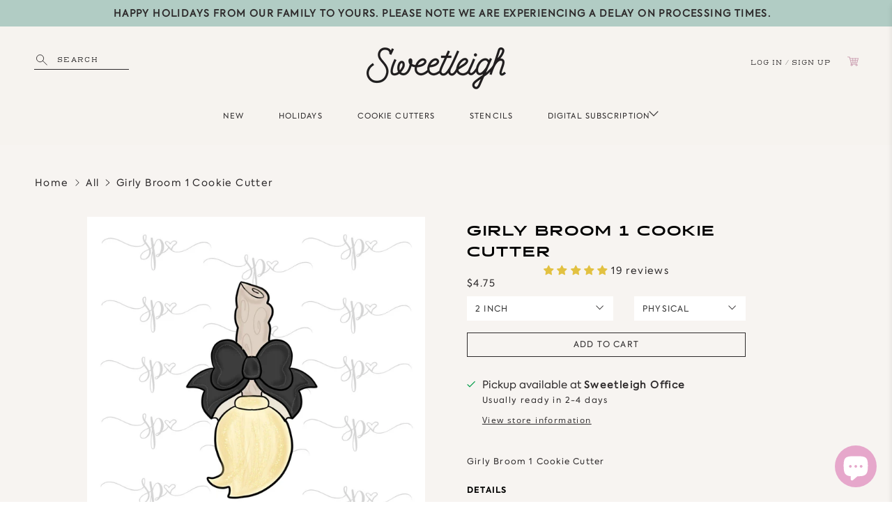

--- FILE ---
content_type: image/svg+xml
request_url: https://sweetleigh.com/cdn/shop/t/32/assets/Fivestars.svg?v=89989037338077888541731273732
body_size: 21
content:
<svg xmlns="http://www.w3.org/2000/svg" width="74.135" height="14.49" viewBox="0 0 74.135 14.49">
  <g id="Group_85" data-name="Group 85" transform="translate(-635 -3071)">
    <path id="Path_95" data-name="Path 95" d="M3187.878,1003.559a3.163,3.163,0,0,0-1.611-.752c-.258-.054-.511-.123-.763-.2a1.168,1.168,0,0,0,.245-.055l.027-.006a2.022,2.022,0,0,0,.406-.069,5.456,5.456,0,0,1,.845-.186,1.763,1.763,0,0,0,1.32-1.356,2.222,2.222,0,0,0-.216-1.1,2.314,2.314,0,0,0-.552-.59,2.425,2.425,0,0,0-.46-.23,1.534,1.534,0,0,0-.891.132,4.233,4.233,0,0,0-1.339.811c-.062.054-.12.111-.176.169.015-.041.03-.081.046-.122a4.49,4.49,0,0,0,.207-.606,2.847,2.847,0,0,0,.031-.685c-.068-.628-.069-1.168-.7-1.447a1.576,1.576,0,0,0-1.132,0,3.979,3.979,0,0,0-.526.223,1.991,1.991,0,0,0-.65.7.9.9,0,0,0-.1.38,3.6,3.6,0,0,0,.042.594,4.039,4.039,0,0,0,.293,1.17,3.651,3.651,0,0,0-.323-.314,3.363,3.363,0,0,0-.718-.439,6.842,6.842,0,0,0-.67-.319l-.026-.011a1.272,1.272,0,0,0-.505-.133.737.737,0,0,0-.446.037,1.918,1.918,0,0,0-1.07.741,2.443,2.443,0,0,0-.253.55,1.534,1.534,0,0,0-.128.568,1.9,1.9,0,0,0,.912,1.434,3.012,3.012,0,0,0,1.033.418l.156.042a3.989,3.989,0,0,0-.377.156,2.01,2.01,0,0,0-1.25,2.168,1.506,1.506,0,0,0,2.483.948,2.763,2.763,0,0,0,.792-.725,3.317,3.317,0,0,0-.056,1,2.37,2.37,0,0,0,.542,1.036c.386.513,1.113,1.147,1.771.732a.974.974,0,0,0,.318-.484,3.626,3.626,0,0,0,.231-1.056,6.863,6.863,0,0,0-.125-1.542,4.566,4.566,0,0,0,.684.827,2.927,2.927,0,0,0,.682.546,1.026,1.026,0,0,0,.586.082,1.273,1.273,0,0,0,.319-.152,3.825,3.825,0,0,0,.785-.64,3.917,3.917,0,0,0,.663-.936A1.169,1.169,0,0,0,3187.878,1003.559Z" transform="translate(3102.427 822.878) rotate(120)" fill="#e2c141"/>
    <path id="Path_96" data-name="Path 96" d="M3187.878,1003.559a3.163,3.163,0,0,0-1.611-.752c-.258-.054-.511-.123-.763-.2a1.168,1.168,0,0,0,.245-.055l.027-.006a2.022,2.022,0,0,0,.406-.069,5.456,5.456,0,0,1,.845-.186,1.763,1.763,0,0,0,1.32-1.356,2.222,2.222,0,0,0-.216-1.1,2.314,2.314,0,0,0-.552-.59,2.425,2.425,0,0,0-.46-.23,1.534,1.534,0,0,0-.891.132,4.233,4.233,0,0,0-1.339.811c-.062.054-.12.111-.176.169.015-.041.03-.081.046-.122a4.49,4.49,0,0,0,.207-.606,2.847,2.847,0,0,0,.031-.685c-.068-.628-.069-1.168-.7-1.447a1.576,1.576,0,0,0-1.132,0,3.979,3.979,0,0,0-.526.223,1.991,1.991,0,0,0-.65.7.9.9,0,0,0-.1.38,3.6,3.6,0,0,0,.042.594,4.039,4.039,0,0,0,.293,1.17,3.651,3.651,0,0,0-.323-.314,3.363,3.363,0,0,0-.718-.439,6.842,6.842,0,0,0-.67-.319l-.026-.011a1.272,1.272,0,0,0-.505-.133.737.737,0,0,0-.446.037,1.918,1.918,0,0,0-1.07.741,2.443,2.443,0,0,0-.253.55,1.534,1.534,0,0,0-.128.568,1.9,1.9,0,0,0,.912,1.434,3.012,3.012,0,0,0,1.033.418l.156.042a3.989,3.989,0,0,0-.377.156,2.01,2.01,0,0,0-1.25,2.168,1.506,1.506,0,0,0,2.483.948,2.763,2.763,0,0,0,.792-.725,3.317,3.317,0,0,0-.056,1,2.37,2.37,0,0,0,.542,1.036c.386.513,1.113,1.147,1.771.732a.974.974,0,0,0,.318-.484,3.626,3.626,0,0,0,.231-1.056,6.863,6.863,0,0,0-.125-1.542,4.566,4.566,0,0,0,.684.827,2.927,2.927,0,0,0,.682.546,1.026,1.026,0,0,0,.586.082,1.273,1.273,0,0,0,.319-.152,3.825,3.825,0,0,0,.785-.64,3.917,3.917,0,0,0,.663-.936A1.169,1.169,0,0,0,3187.878,1003.559Z" transform="translate(3117.254 822.878) rotate(120)" fill="#e2c141"/>
    <path id="Path_97" data-name="Path 97" d="M3187.878,1003.559a3.163,3.163,0,0,0-1.611-.752c-.258-.054-.511-.123-.763-.2a1.168,1.168,0,0,0,.245-.055l.027-.006a2.022,2.022,0,0,0,.406-.069,5.456,5.456,0,0,1,.845-.186,1.763,1.763,0,0,0,1.32-1.356,2.222,2.222,0,0,0-.216-1.1,2.314,2.314,0,0,0-.552-.59,2.425,2.425,0,0,0-.46-.23,1.534,1.534,0,0,0-.891.132,4.233,4.233,0,0,0-1.339.811c-.062.054-.12.111-.176.169.015-.041.03-.081.046-.122a4.49,4.49,0,0,0,.207-.606,2.847,2.847,0,0,0,.031-.685c-.068-.628-.069-1.168-.7-1.447a1.576,1.576,0,0,0-1.132,0,3.979,3.979,0,0,0-.526.223,1.991,1.991,0,0,0-.65.7.9.9,0,0,0-.1.38,3.6,3.6,0,0,0,.042.594,4.039,4.039,0,0,0,.293,1.17,3.651,3.651,0,0,0-.323-.314,3.363,3.363,0,0,0-.718-.439,6.842,6.842,0,0,0-.67-.319l-.026-.011a1.272,1.272,0,0,0-.505-.133.737.737,0,0,0-.446.037,1.918,1.918,0,0,0-1.07.741,2.443,2.443,0,0,0-.253.55,1.534,1.534,0,0,0-.128.568,1.9,1.9,0,0,0,.912,1.434,3.012,3.012,0,0,0,1.033.418l.156.042a3.989,3.989,0,0,0-.377.156,2.01,2.01,0,0,0-1.25,2.168,1.506,1.506,0,0,0,2.483.948,2.763,2.763,0,0,0,.792-.725,3.317,3.317,0,0,0-.056,1,2.37,2.37,0,0,0,.542,1.036c.386.513,1.113,1.147,1.771.732a.974.974,0,0,0,.318-.484,3.626,3.626,0,0,0,.231-1.056,6.863,6.863,0,0,0-.125-1.542,4.566,4.566,0,0,0,.684.827,2.927,2.927,0,0,0,.682.546,1.026,1.026,0,0,0,.586.082,1.273,1.273,0,0,0,.319-.152,3.825,3.825,0,0,0,.785-.64,3.917,3.917,0,0,0,.663-.936A1.169,1.169,0,0,0,3187.878,1003.559Z" transform="translate(3132.081 822.878) rotate(120)" fill="#e2c141"/>
    <path id="Path_98" data-name="Path 98" d="M3187.878,1003.559a3.163,3.163,0,0,0-1.611-.752c-.258-.054-.511-.123-.763-.2a1.168,1.168,0,0,0,.245-.055l.027-.006a2.022,2.022,0,0,0,.406-.069,5.456,5.456,0,0,1,.845-.186,1.763,1.763,0,0,0,1.32-1.356,2.222,2.222,0,0,0-.216-1.1,2.314,2.314,0,0,0-.552-.59,2.425,2.425,0,0,0-.46-.23,1.534,1.534,0,0,0-.891.132,4.233,4.233,0,0,0-1.339.811c-.062.054-.12.111-.176.169.015-.041.03-.081.046-.122a4.49,4.49,0,0,0,.207-.606,2.847,2.847,0,0,0,.031-.685c-.068-.628-.069-1.168-.7-1.447a1.576,1.576,0,0,0-1.132,0,3.979,3.979,0,0,0-.526.223,1.991,1.991,0,0,0-.65.7.9.9,0,0,0-.1.38,3.6,3.6,0,0,0,.042.594,4.039,4.039,0,0,0,.293,1.17,3.651,3.651,0,0,0-.323-.314,3.363,3.363,0,0,0-.718-.439,6.842,6.842,0,0,0-.67-.319l-.026-.011a1.272,1.272,0,0,0-.505-.133.737.737,0,0,0-.446.037,1.918,1.918,0,0,0-1.07.741,2.443,2.443,0,0,0-.253.55,1.534,1.534,0,0,0-.128.568,1.9,1.9,0,0,0,.912,1.434,3.012,3.012,0,0,0,1.033.418l.156.042a3.989,3.989,0,0,0-.377.156,2.01,2.01,0,0,0-1.25,2.168,1.506,1.506,0,0,0,2.483.948,2.763,2.763,0,0,0,.792-.725,3.317,3.317,0,0,0-.056,1,2.37,2.37,0,0,0,.542,1.036c.386.513,1.113,1.147,1.771.732a.974.974,0,0,0,.318-.484,3.626,3.626,0,0,0,.231-1.056,6.863,6.863,0,0,0-.125-1.542,4.566,4.566,0,0,0,.684.827,2.927,2.927,0,0,0,.682.546,1.026,1.026,0,0,0,.586.082,1.273,1.273,0,0,0,.319-.152,3.825,3.825,0,0,0,.785-.64,3.917,3.917,0,0,0,.663-.936A1.169,1.169,0,0,0,3187.878,1003.559Z" transform="translate(3146.908 822.878) rotate(120)" fill="#e2c141"/>
    <path id="Path_99" data-name="Path 99" d="M3187.878,1003.559a3.163,3.163,0,0,0-1.611-.752c-.258-.054-.511-.123-.763-.2a1.168,1.168,0,0,0,.245-.055l.027-.006a2.022,2.022,0,0,0,.406-.069,5.456,5.456,0,0,1,.845-.186,1.763,1.763,0,0,0,1.32-1.356,2.222,2.222,0,0,0-.216-1.1,2.314,2.314,0,0,0-.552-.59,2.425,2.425,0,0,0-.46-.23,1.534,1.534,0,0,0-.891.132,4.233,4.233,0,0,0-1.339.811c-.062.054-.12.111-.176.169.015-.041.03-.081.046-.122a4.49,4.49,0,0,0,.207-.606,2.847,2.847,0,0,0,.031-.685c-.068-.628-.069-1.168-.7-1.447a1.576,1.576,0,0,0-1.132,0,3.979,3.979,0,0,0-.526.223,1.991,1.991,0,0,0-.65.7.9.9,0,0,0-.1.38,3.6,3.6,0,0,0,.042.594,4.039,4.039,0,0,0,.293,1.17,3.651,3.651,0,0,0-.323-.314,3.363,3.363,0,0,0-.718-.439,6.842,6.842,0,0,0-.67-.319l-.026-.011a1.272,1.272,0,0,0-.505-.133.737.737,0,0,0-.446.037,1.918,1.918,0,0,0-1.07.741,2.443,2.443,0,0,0-.253.55,1.534,1.534,0,0,0-.128.568,1.9,1.9,0,0,0,.912,1.434,3.012,3.012,0,0,0,1.033.418l.156.042a3.989,3.989,0,0,0-.377.156,2.01,2.01,0,0,0-1.25,2.168,1.506,1.506,0,0,0,2.483.948,2.763,2.763,0,0,0,.792-.725,3.317,3.317,0,0,0-.056,1,2.37,2.37,0,0,0,.542,1.036c.386.513,1.113,1.147,1.771.732a.974.974,0,0,0,.318-.484,3.626,3.626,0,0,0,.231-1.056,6.863,6.863,0,0,0-.125-1.542,4.566,4.566,0,0,0,.684.827,2.927,2.927,0,0,0,.682.546,1.026,1.026,0,0,0,.586.082,1.273,1.273,0,0,0,.319-.152,3.825,3.825,0,0,0,.785-.64,3.917,3.917,0,0,0,.663-.936A1.169,1.169,0,0,0,3187.878,1003.559Z" transform="translate(3161.735 822.878) rotate(120)" fill="#e2c141"/>
  </g>
</svg>


--- FILE ---
content_type: text/javascript; charset=utf-8
request_url: https://sweetleigh.com/products/girly-broom-1-cookie-21651.js
body_size: 534
content:
{"id":7012940546218,"title":"Girly Broom 1 Cookie Cutter","handle":"girly-broom-1-cookie-21651","description":"Girly Broom 1 Cookie Cutter","published_at":"2022-03-04T12:11:50-08:00","created_at":"2021-10-09T04:56:16-07:00","vendor":"Sweetleigh","type":"Cookie Cutters","tags":["broom","clean","cleaning","fly","Girly","Halloween","scary","sweep","visibleinstore","witch"],"price":375,"price_min":375,"price_max":725,"available":true,"price_varies":true,"compare_at_price":null,"compare_at_price_min":0,"compare_at_price_max":0,"compare_at_price_varies":false,"variants":[{"id":41589884289194,"title":"Physical \/ 2 inch","option1":"Physical","option2":"2 inch","option3":null,"sku":"2gybroom1","requires_shipping":true,"taxable":true,"featured_image":null,"available":true,"name":"Girly Broom 1 Cookie Cutter - Physical \/ 2 inch","public_title":"Physical \/ 2 inch","options":["Physical","2 inch"],"price":475,"weight":14,"compare_at_price":null,"inventory_management":null,"barcode":null,"requires_selling_plan":false,"selling_plan_allocations":[]},{"id":41589884321962,"title":"Physical \/ 3 inch","option1":"Physical","option2":"3 inch","option3":null,"sku":"3gybroom1","requires_shipping":true,"taxable":true,"featured_image":null,"available":true,"name":"Girly Broom 1 Cookie Cutter - Physical \/ 3 inch","public_title":"Physical \/ 3 inch","options":["Physical","3 inch"],"price":575,"weight":14,"compare_at_price":null,"inventory_management":null,"barcode":null,"requires_selling_plan":false,"selling_plan_allocations":[]},{"id":41589884354730,"title":"Physical \/ 3.5 inch","option1":"Physical","option2":"3.5 inch","option3":null,"sku":"35gybroom1","requires_shipping":true,"taxable":true,"featured_image":null,"available":true,"name":"Girly Broom 1 Cookie Cutter - Physical \/ 3.5 inch","public_title":"Physical \/ 3.5 inch","options":["Physical","3.5 inch"],"price":625,"weight":14,"compare_at_price":null,"inventory_management":null,"barcode":null,"requires_selling_plan":false,"selling_plan_allocations":[]},{"id":41589884387498,"title":"Physical \/ 4 inch","option1":"Physical","option2":"4 inch","option3":null,"sku":"4gybroom1","requires_shipping":true,"taxable":true,"featured_image":null,"available":true,"name":"Girly Broom 1 Cookie Cutter - Physical \/ 4 inch","public_title":"Physical \/ 4 inch","options":["Physical","4 inch"],"price":675,"weight":14,"compare_at_price":null,"inventory_management":null,"barcode":null,"requires_selling_plan":false,"selling_plan_allocations":[]},{"id":41589884420266,"title":"Physical \/ 4.5 inch","option1":"Physical","option2":"4.5 inch","option3":null,"sku":"45gybroom1","requires_shipping":true,"taxable":true,"featured_image":null,"available":true,"name":"Girly Broom 1 Cookie Cutter - Physical \/ 4.5 inch","public_title":"Physical \/ 4.5 inch","options":["Physical","4.5 inch"],"price":725,"weight":14,"compare_at_price":null,"inventory_management":null,"barcode":null,"requires_selling_plan":false,"selling_plan_allocations":[]},{"id":41589884453034,"title":"Digital \/ 2 inch","option1":"Digital","option2":"2 inch","option3":null,"sku":"2gybroom1.stl","requires_shipping":false,"taxable":true,"featured_image":null,"available":true,"name":"Girly Broom 1 Cookie Cutter - Digital \/ 2 inch","public_title":"Digital \/ 2 inch","options":["Digital","2 inch"],"price":375,"weight":0,"compare_at_price":null,"inventory_management":null,"barcode":null,"requires_selling_plan":false,"selling_plan_allocations":[]},{"id":41589884485802,"title":"Digital \/ 3 inch","option1":"Digital","option2":"3 inch","option3":null,"sku":"3gybroom1.stl","requires_shipping":false,"taxable":true,"featured_image":null,"available":true,"name":"Girly Broom 1 Cookie Cutter - Digital \/ 3 inch","public_title":"Digital \/ 3 inch","options":["Digital","3 inch"],"price":375,"weight":0,"compare_at_price":null,"inventory_management":null,"barcode":null,"requires_selling_plan":false,"selling_plan_allocations":[]},{"id":41589884518570,"title":"Digital \/ 3.5 inch","option1":"Digital","option2":"3.5 inch","option3":null,"sku":"35gybroom1.stl","requires_shipping":false,"taxable":true,"featured_image":null,"available":true,"name":"Girly Broom 1 Cookie Cutter - Digital \/ 3.5 inch","public_title":"Digital \/ 3.5 inch","options":["Digital","3.5 inch"],"price":375,"weight":0,"compare_at_price":null,"inventory_management":null,"barcode":null,"requires_selling_plan":false,"selling_plan_allocations":[]},{"id":41589884551338,"title":"Digital \/ 4 inch","option1":"Digital","option2":"4 inch","option3":null,"sku":"4gybroom1.stl","requires_shipping":false,"taxable":true,"featured_image":null,"available":true,"name":"Girly Broom 1 Cookie Cutter - Digital \/ 4 inch","public_title":"Digital \/ 4 inch","options":["Digital","4 inch"],"price":375,"weight":0,"compare_at_price":null,"inventory_management":null,"barcode":null,"requires_selling_plan":false,"selling_plan_allocations":[]},{"id":41589884584106,"title":"Digital \/ 4.5 inch","option1":"Digital","option2":"4.5 inch","option3":null,"sku":"45gybroom1.stl","requires_shipping":false,"taxable":true,"featured_image":null,"available":true,"name":"Girly Broom 1 Cookie Cutter - Digital \/ 4.5 inch","public_title":"Digital \/ 4.5 inch","options":["Digital","4.5 inch"],"price":375,"weight":0,"compare_at_price":null,"inventory_management":null,"barcode":null,"requires_selling_plan":false,"selling_plan_allocations":[]}],"images":["\/\/cdn.shopify.com\/s\/files\/1\/0045\/4361\/0993\/products\/girly-broom-1-cookie-cutter-sweetleigh-1.jpg?v=1648279998","\/\/cdn.shopify.com\/s\/files\/1\/0045\/4361\/0993\/products\/girly-broom-1-cookie-cutter-sweetleigh-2.jpg?v=1648280001","\/\/cdn.shopify.com\/s\/files\/1\/0045\/4361\/0993\/products\/girly-broom-1-cookie-cutter-sweetleigh-3.jpg?v=1648280006"],"featured_image":"\/\/cdn.shopify.com\/s\/files\/1\/0045\/4361\/0993\/products\/girly-broom-1-cookie-cutter-sweetleigh-1.jpg?v=1648279998","options":[{"name":"Product Type","position":1,"values":["Physical","Digital"]},{"name":"Size","position":2,"values":["2 inch","3 inch","3.5 inch","4 inch","4.5 inch"]}],"url":"\/products\/girly-broom-1-cookie-21651","media":[{"alt":"Girly Broom 1 Cookie Cutter - Sweetleigh ","id":25744784687274,"position":1,"preview_image":{"aspect_ratio":1.0,"height":2000,"width":2000,"src":"https:\/\/cdn.shopify.com\/s\/files\/1\/0045\/4361\/0993\/products\/girly-broom-1-cookie-cutter-sweetleigh-1.jpg?v=1648279998"},"aspect_ratio":1.0,"height":2000,"media_type":"image","src":"https:\/\/cdn.shopify.com\/s\/files\/1\/0045\/4361\/0993\/products\/girly-broom-1-cookie-cutter-sweetleigh-1.jpg?v=1648279998","width":2000},{"alt":"Girly Broom 1 Cookie Cutter - Sweetleigh ","id":25744785080490,"position":2,"preview_image":{"aspect_ratio":0.995,"height":597,"width":594,"src":"https:\/\/cdn.shopify.com\/s\/files\/1\/0045\/4361\/0993\/products\/girly-broom-1-cookie-cutter-sweetleigh-2.jpg?v=1648280001"},"aspect_ratio":0.995,"height":597,"media_type":"image","src":"https:\/\/cdn.shopify.com\/s\/files\/1\/0045\/4361\/0993\/products\/girly-broom-1-cookie-cutter-sweetleigh-2.jpg?v=1648280001","width":594},{"alt":"Girly Broom 1 Cookie Cutter - Sweetleigh ","id":25744785703082,"position":3,"preview_image":{"aspect_ratio":1.294,"height":612,"width":792,"src":"https:\/\/cdn.shopify.com\/s\/files\/1\/0045\/4361\/0993\/products\/girly-broom-1-cookie-cutter-sweetleigh-3.jpg?v=1648280006"},"aspect_ratio":1.294,"height":612,"media_type":"image","src":"https:\/\/cdn.shopify.com\/s\/files\/1\/0045\/4361\/0993\/products\/girly-broom-1-cookie-cutter-sweetleigh-3.jpg?v=1648280006","width":792}],"requires_selling_plan":false,"selling_plan_groups":[]}